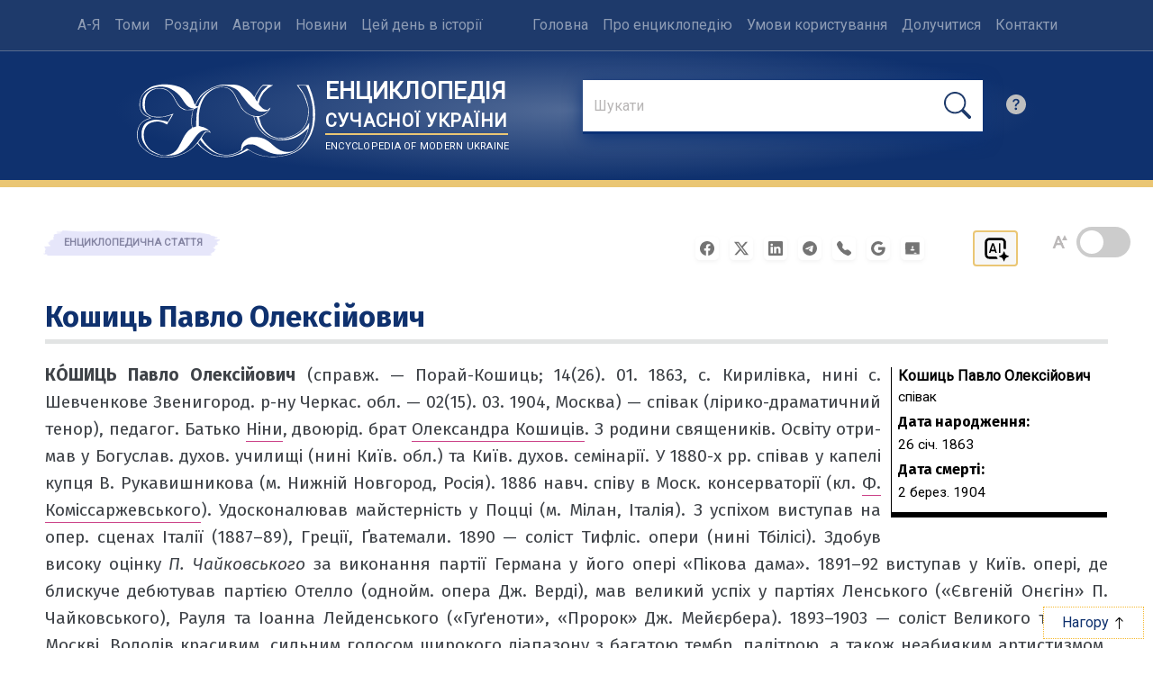

--- FILE ---
content_type: application/javascript; charset=UTF-8
request_url: https://esu.com.ua/article_config/js/track_stats.php?article_id=1729
body_size: 796
content:

(() => {
    const articleId = 1729;
    const start = performance.now();

    let maxScroll = 0;
    let sent = false;

    const TIME_THRESHOLD = 4000;          // 4 секунди — основний поріг
    const SCROLL_THRESHOLD = 300;         // 300 пікселів
    const MIN_TIME_FOR_SCROLL = 1500;     // мінімум 1.5 секунди для скрол-шляху

    const elapsed = () => Math.round(performance.now() - start);

    const canSend = () => {
        const t = elapsed();
        return (
            t >= TIME_THRESHOLD ||
            (maxScroll >= SCROLL_THRESHOLD && t >= MIN_TIME_FOR_SCROLL)
        );
    };

    const send = () => {
        if (sent || !canSend()) return;
        sent = true;

        const data = JSON.stringify({
            article_id: articleId,
            elapsed_ms: elapsed(),
            scroll_px: maxScroll
        });

        // Пріоритет: sendBeacon — найнадійніше при pagehide/unload
        if (navigator.sendBeacon) {
            const blob = new Blob([data], { type: 'application/json' });
            navigator.sendBeacon('/statistics/trackArticleStat.php', blob);
        } else {
            // Fallback для старих браузерів
            fetch('/statistics/trackArticleStat.php', {
                method: 'POST',
                headers: { 'Content-Type': 'application/json' },
                keepalive: true,
                body: data
            });
        }
    };

    // Відстеження скролу
    window.addEventListener('scroll', () => {
        const scrolled = window.pageYOffset || document.documentElement.scrollTop || 0;
        if (scrolled > maxScroll) {
            maxScroll = scrolled;
        }
        send(); // якщо умова вже виконана — відправляємо негайно
    }, { passive: true });

    // Таймер на 4 секунди
    setTimeout(send, TIME_THRESHOLD);

    // При закритті/переході сторінки — остання спроба відправки
    window.addEventListener('pagehide', send);
    window.addEventListener('beforeunload', send);

    // На випадок, якщо сторінка вже проскролена при завантаженні (оновлення тощо)
    send();
})();

--- FILE ---
content_type: image/svg+xml
request_url: https://esu.com.ua/img/advanced-search.svg
body_size: 112
content:
<svg xmlns="http://www.w3.org/2000/svg" width="16" height="16" fill="currentColor" class="bi bi-question-circle-fill" viewBox="0 0 16 16">
  <path d="M16 8A8 8 0 1 1 0 8a8 8 0 0 1 16 0zM5.496 6.033h.825c.138 0 .248-.113.266-.25.09-.656.54-1.134 1.342-1.134.686 0 1.314.343 1.314 1.168 0 .635-.374.927-.965 1.371-.673.489-1.206 1.06-1.168 1.987l.003.217a.25.25 0 0 0 .25.246h.811a.25.25 0 0 0 .25-.25v-.105c0-.718.273-.927 1.01-1.486.609-.463 1.244-.977 1.244-2.056 0-1.511-1.276-2.241-2.673-2.241-1.267 0-2.655.59-2.75 2.286a.237.237 0 0 0 .241.247zm2.325 6.443c.61 0 1.029-.394 1.029-.927 0-.552-.42-.94-1.029-.94-.584 0-1.009.388-1.009.94 0 .533.425.927 1.01.927z"/>
</svg>

--- FILE ---
content_type: application/javascript
request_url: https://esu.com.ua/article_config/js/gallery.js
body_size: 749
content:
// позиціонування фото на сторінці
document.addEventListener('DOMContentLoaded', function() {
    const gallery = document.querySelector('.ai-3');
    const photos = gallery.querySelectorAll('div');
    const photoCount = photos.length;

    gallery.classList.remove(
        'one-photo', 
        'two-photos', 
        'three-photos', 
        'four-photos', 
        'five-photos',
        'six-photos', 
        'seven-photos', 
        'eight-photos', 
        'nine-photos', 
        'ten-photos', 
        'eleven-photos',
        'twelve-photos', 
        'thirteen-photos', 
        'fourteen-photos', 
        'fifteen-photos',
        'more-than-fifteen-photos'
    );

    if (photoCount === 1) {
        gallery.classList.add('one-photo');
    } else if (photoCount === 2) {
        gallery.classList.add('two-photos');
    } else if (photoCount === 3) {
        gallery.classList.add('three-photos');
    } else if (photoCount === 4) {
        gallery.classList.add('four-photos');
    } else if (photoCount === 5) {
        gallery.classList.add('five-photos');
    } else if (photoCount === 6) {
        gallery.classList.add('six-photos');
    } else if (photoCount === 7) {
        gallery.classList.add('seven-photos');
    } else if (photoCount === 8) {
        gallery.classList.add('eight-photos');
    } else if (photoCount === 9) {
        gallery.classList.add('nine-photos');
    } else if (photoCount === 10) {
        gallery.classList.add('ten-photos');
    } else if (photoCount === 11) {
        gallery.classList.add('eleven-photos');
    } else if (photoCount === 12) {
        gallery.classList.add('twelve-photos');
    } else if (photoCount === 13) {
        gallery.classList.add('thirteen-photos');
    } else if (photoCount === 14) {
        gallery.classList.add('fourteen-photos');
    } else if (photoCount === 15) {
        gallery.classList.add('fifteen-photos');
    } else if (photoCount > 15) {
        gallery.classList.add('more-than-fifteen-photos');
    }
});
// відображення фото у спливаючому вікні
document.addEventListener('DOMContentLoaded', function () {
  const lightbox = document.getElementById('custom-lightbox');
  const lightboxImg = document.getElementById('lightbox-img');
  const lightboxCaption = document.getElementById('lightbox-caption');
  const closeBtn = document.querySelector('.lightbox-close');
  const prevBtn = document.querySelector('.lightbox-prev');
  const nextBtn = document.querySelector('.lightbox-next');

  const imageLinks = Array.from(document.querySelectorAll('.article_images a[rel="lightbox"]'));
  let currentIndex = -1;

  function showImage(index) {
    const link = imageLinks[index];
    if (!link) return;
    const imgSrc = link.getAttribute('href');
    const caption = link.getAttribute('title') || '';
    lightboxImg.src = imgSrc;
    lightboxCaption.textContent = caption;
    lightbox.classList.add('active');
    currentIndex = index;
  }

  imageLinks.forEach((link, index) => {
    link.addEventListener('click', function (e) {
      e.preventDefault();
      showImage(index);
    });
  });

  function closeLightbox() {
    lightbox.classList.remove('active');
    setTimeout(() => {
      lightboxImg.src = '';
      lightboxCaption.textContent = '';
    }, 300);
  }

  function showPrev() {
    if (currentIndex > 0) {
      showImage(currentIndex - 1);
    }
  }

  function showNext() {
    if (currentIndex < imageLinks.length - 1) {
      showImage(currentIndex + 1);
    }
  }

  closeBtn.addEventListener('click', closeLightbox);
  prevBtn.addEventListener('click', showPrev);
  nextBtn.addEventListener('click', showNext);

  lightbox.addEventListener('click', function (e) {
    if (e.target === lightbox || e.target.classList.contains('lightbox-overlay')) {
      closeLightbox();
    }
  });

  // Optionally: support arrow keys
  document.addEventListener('keydown', function (e) {
    if (!lightbox.classList.contains('active')) return;
    if (e.key === 'ArrowLeft') showPrev();
    if (e.key === 'ArrowRight') showNext();
    if (e.key === 'Escape') closeLightbox();
  });
});
 // захист від копіювання фото
  document.addEventListener('contextmenu', function (e) {
    if (e.target.tagName === 'IMG') {
      e.preventDefault();
    }
  });